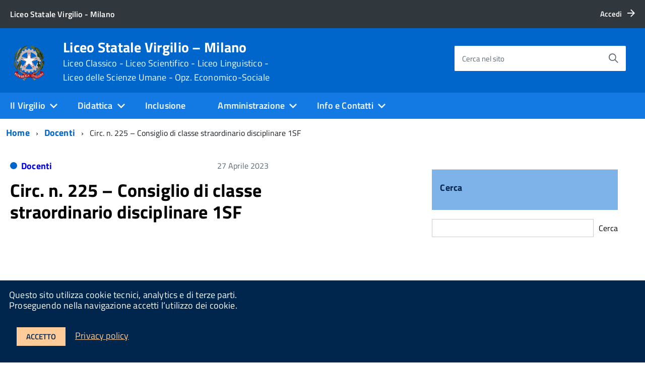

--- FILE ---
content_type: text/html; charset=UTF-8
request_url: https://www.liceovirgiliomilano.edu.it/circ-n-225-consiglio-di-classe-straordinario-disciplinare-1sf/
body_size: 20216
content:
<!DOCTYPE html>
<!--[if IE 8]><html class="no-js ie89 ie8" lang="it"><![endif]-->
<!--[if IE 9]><html class="no-js ie89 ie9" lang="it"><![endif]-->
<!--[if (gte IE 9)|!(IE)]><!-->
<html class="no-js" lang="it">
<!--<![endif]-->

<head>
    <meta charset="utf-8">
    <meta http-equiv="x-ua-compatible" content="ie=edge">
    <meta name="viewport" content="width=device-width, initial-scale=1">

        <meta name="keywords" content="Liceo Virgilio, Liceo Classico, Liceo Scientifico, Liceo Linguistico, Liceo delle Scienze Umane,Liceo Economico-Sociale">
        
        <meta name="description" content="Liceo Virgilio, Liceo Classico, Liceo Scientifico, Liceo Linguistico, Liceo delle Scienze Umane,Liceo Economico-Sociale">
    
            <title>Liceo Statale Virgilio &#8211; Milano &raquo; Circ. n. 225 – Consiglio di classe straordinario disciplinare 1SF</title>
    
    <link media="all" rel="stylesheet" href="https://www.liceovirgiliomilano.edu.it/wp-content/themes/italiawp/webtoolkit/build.css">
    <link media="all" rel="stylesheet" href="https://www.liceovirgiliomilano.edu.it/wp-content/themes/italiawp/inc/magnific-popup/magnific-popup.css">
    <link rel="stylesheet" href="https://www.liceovirgiliomilano.edu.it/wp-content/themes/italiawp-child/style.css">
    <link media="all" rel="stylesheet" href="https://www.liceovirgiliomilano.edu.it/wp-content/themes/italiawp/inc/gutenberg.css">
    
        
    <link rel="icon" type="image/png" href="https://www.liceovirgiliomilano.edu.it/wp-content/uploads/2022/01/cropped-logo-rep-virgilio.png">

    <meta name='robots' content='max-image-preview:large' />
<link rel="alternate" title="oEmbed (JSON)" type="application/json+oembed" href="https://www.liceovirgiliomilano.edu.it/wp-json/oembed/1.0/embed?url=https%3A%2F%2Fwww.liceovirgiliomilano.edu.it%2Fcirc-n-225-consiglio-di-classe-straordinario-disciplinare-1sf%2F" />
<link rel="alternate" title="oEmbed (XML)" type="text/xml+oembed" href="https://www.liceovirgiliomilano.edu.it/wp-json/oembed/1.0/embed?url=https%3A%2F%2Fwww.liceovirgiliomilano.edu.it%2Fcirc-n-225-consiglio-di-classe-straordinario-disciplinare-1sf%2F&#038;format=xml" />
<style id='wp-img-auto-sizes-contain-inline-css' type='text/css'>
img:is([sizes=auto i],[sizes^="auto," i]){contain-intrinsic-size:3000px 1500px}
/*# sourceURL=wp-img-auto-sizes-contain-inline-css */
</style>
<style id='wp-emoji-styles-inline-css' type='text/css'>

	img.wp-smiley, img.emoji {
		display: inline !important;
		border: none !important;
		box-shadow: none !important;
		height: 1em !important;
		width: 1em !important;
		margin: 0 0.07em !important;
		vertical-align: -0.1em !important;
		background: none !important;
		padding: 0 !important;
	}
/*# sourceURL=wp-emoji-styles-inline-css */
</style>
<style id='wp-block-library-inline-css' type='text/css'>
:root{--wp-block-synced-color:#7a00df;--wp-block-synced-color--rgb:122,0,223;--wp-bound-block-color:var(--wp-block-synced-color);--wp-editor-canvas-background:#ddd;--wp-admin-theme-color:#007cba;--wp-admin-theme-color--rgb:0,124,186;--wp-admin-theme-color-darker-10:#006ba1;--wp-admin-theme-color-darker-10--rgb:0,107,160.5;--wp-admin-theme-color-darker-20:#005a87;--wp-admin-theme-color-darker-20--rgb:0,90,135;--wp-admin-border-width-focus:2px}@media (min-resolution:192dpi){:root{--wp-admin-border-width-focus:1.5px}}.wp-element-button{cursor:pointer}:root .has-very-light-gray-background-color{background-color:#eee}:root .has-very-dark-gray-background-color{background-color:#313131}:root .has-very-light-gray-color{color:#eee}:root .has-very-dark-gray-color{color:#313131}:root .has-vivid-green-cyan-to-vivid-cyan-blue-gradient-background{background:linear-gradient(135deg,#00d084,#0693e3)}:root .has-purple-crush-gradient-background{background:linear-gradient(135deg,#34e2e4,#4721fb 50%,#ab1dfe)}:root .has-hazy-dawn-gradient-background{background:linear-gradient(135deg,#faaca8,#dad0ec)}:root .has-subdued-olive-gradient-background{background:linear-gradient(135deg,#fafae1,#67a671)}:root .has-atomic-cream-gradient-background{background:linear-gradient(135deg,#fdd79a,#004a59)}:root .has-nightshade-gradient-background{background:linear-gradient(135deg,#330968,#31cdcf)}:root .has-midnight-gradient-background{background:linear-gradient(135deg,#020381,#2874fc)}:root{--wp--preset--font-size--normal:16px;--wp--preset--font-size--huge:42px}.has-regular-font-size{font-size:1em}.has-larger-font-size{font-size:2.625em}.has-normal-font-size{font-size:var(--wp--preset--font-size--normal)}.has-huge-font-size{font-size:var(--wp--preset--font-size--huge)}.has-text-align-center{text-align:center}.has-text-align-left{text-align:left}.has-text-align-right{text-align:right}.has-fit-text{white-space:nowrap!important}#end-resizable-editor-section{display:none}.aligncenter{clear:both}.items-justified-left{justify-content:flex-start}.items-justified-center{justify-content:center}.items-justified-right{justify-content:flex-end}.items-justified-space-between{justify-content:space-between}.screen-reader-text{border:0;clip-path:inset(50%);height:1px;margin:-1px;overflow:hidden;padding:0;position:absolute;width:1px;word-wrap:normal!important}.screen-reader-text:focus{background-color:#ddd;clip-path:none;color:#444;display:block;font-size:1em;height:auto;left:5px;line-height:normal;padding:15px 23px 14px;text-decoration:none;top:5px;width:auto;z-index:100000}html :where(.has-border-color){border-style:solid}html :where([style*=border-top-color]){border-top-style:solid}html :where([style*=border-right-color]){border-right-style:solid}html :where([style*=border-bottom-color]){border-bottom-style:solid}html :where([style*=border-left-color]){border-left-style:solid}html :where([style*=border-width]){border-style:solid}html :where([style*=border-top-width]){border-top-style:solid}html :where([style*=border-right-width]){border-right-style:solid}html :where([style*=border-bottom-width]){border-bottom-style:solid}html :where([style*=border-left-width]){border-left-style:solid}html :where(img[class*=wp-image-]){height:auto;max-width:100%}:where(figure){margin:0 0 1em}html :where(.is-position-sticky){--wp-admin--admin-bar--position-offset:var(--wp-admin--admin-bar--height,0px)}@media screen and (max-width:600px){html :where(.is-position-sticky){--wp-admin--admin-bar--position-offset:0px}}

/*# sourceURL=wp-block-library-inline-css */
</style><style id='wp-block-search-inline-css' type='text/css'>
.wp-block-search__button{margin-left:10px;word-break:normal}.wp-block-search__button.has-icon{line-height:0}.wp-block-search__button svg{height:1.25em;min-height:24px;min-width:24px;width:1.25em;fill:currentColor;vertical-align:text-bottom}:where(.wp-block-search__button){border:1px solid #ccc;padding:6px 10px}.wp-block-search__inside-wrapper{display:flex;flex:auto;flex-wrap:nowrap;max-width:100%}.wp-block-search__label{width:100%}.wp-block-search.wp-block-search__button-only .wp-block-search__button{box-sizing:border-box;display:flex;flex-shrink:0;justify-content:center;margin-left:0;max-width:100%}.wp-block-search.wp-block-search__button-only .wp-block-search__inside-wrapper{min-width:0!important;transition-property:width}.wp-block-search.wp-block-search__button-only .wp-block-search__input{flex-basis:100%;transition-duration:.3s}.wp-block-search.wp-block-search__button-only.wp-block-search__searchfield-hidden,.wp-block-search.wp-block-search__button-only.wp-block-search__searchfield-hidden .wp-block-search__inside-wrapper{overflow:hidden}.wp-block-search.wp-block-search__button-only.wp-block-search__searchfield-hidden .wp-block-search__input{border-left-width:0!important;border-right-width:0!important;flex-basis:0;flex-grow:0;margin:0;min-width:0!important;padding-left:0!important;padding-right:0!important;width:0!important}:where(.wp-block-search__input){appearance:none;border:1px solid #949494;flex-grow:1;font-family:inherit;font-size:inherit;font-style:inherit;font-weight:inherit;letter-spacing:inherit;line-height:inherit;margin-left:0;margin-right:0;min-width:3rem;padding:8px;text-decoration:unset!important;text-transform:inherit}:where(.wp-block-search__button-inside .wp-block-search__inside-wrapper){background-color:#fff;border:1px solid #949494;box-sizing:border-box;padding:4px}:where(.wp-block-search__button-inside .wp-block-search__inside-wrapper) .wp-block-search__input{border:none;border-radius:0;padding:0 4px}:where(.wp-block-search__button-inside .wp-block-search__inside-wrapper) .wp-block-search__input:focus{outline:none}:where(.wp-block-search__button-inside .wp-block-search__inside-wrapper) :where(.wp-block-search__button){padding:4px 8px}.wp-block-search.aligncenter .wp-block-search__inside-wrapper{margin:auto}.wp-block[data-align=right] .wp-block-search.wp-block-search__button-only .wp-block-search__inside-wrapper{float:right}
/*# sourceURL=https://www.liceovirgiliomilano.edu.it/wp-includes/blocks/search/style.min.css */
</style>
<style id='global-styles-inline-css' type='text/css'>
:root{--wp--preset--aspect-ratio--square: 1;--wp--preset--aspect-ratio--4-3: 4/3;--wp--preset--aspect-ratio--3-4: 3/4;--wp--preset--aspect-ratio--3-2: 3/2;--wp--preset--aspect-ratio--2-3: 2/3;--wp--preset--aspect-ratio--16-9: 16/9;--wp--preset--aspect-ratio--9-16: 9/16;--wp--preset--color--black: #000000;--wp--preset--color--cyan-bluish-gray: #abb8c3;--wp--preset--color--white: #ffffff;--wp--preset--color--pale-pink: #f78da7;--wp--preset--color--vivid-red: #cf2e2e;--wp--preset--color--luminous-vivid-orange: #ff6900;--wp--preset--color--luminous-vivid-amber: #fcb900;--wp--preset--color--light-green-cyan: #7bdcb5;--wp--preset--color--vivid-green-cyan: #00d084;--wp--preset--color--pale-cyan-blue: #8ed1fc;--wp--preset--color--vivid-cyan-blue: #0693e3;--wp--preset--color--vivid-purple: #9b51e0;--wp--preset--color--colore-primario: #0066cc;--wp--preset--color--colore-primario-chiaro: #4799EB;--wp--preset--color--colore-primario-scuro: #00264D;--wp--preset--color--colore-complementare: #FF9933;--wp--preset--gradient--vivid-cyan-blue-to-vivid-purple: linear-gradient(135deg,rgb(6,147,227) 0%,rgb(155,81,224) 100%);--wp--preset--gradient--light-green-cyan-to-vivid-green-cyan: linear-gradient(135deg,rgb(122,220,180) 0%,rgb(0,208,130) 100%);--wp--preset--gradient--luminous-vivid-amber-to-luminous-vivid-orange: linear-gradient(135deg,rgb(252,185,0) 0%,rgb(255,105,0) 100%);--wp--preset--gradient--luminous-vivid-orange-to-vivid-red: linear-gradient(135deg,rgb(255,105,0) 0%,rgb(207,46,46) 100%);--wp--preset--gradient--very-light-gray-to-cyan-bluish-gray: linear-gradient(135deg,rgb(238,238,238) 0%,rgb(169,184,195) 100%);--wp--preset--gradient--cool-to-warm-spectrum: linear-gradient(135deg,rgb(74,234,220) 0%,rgb(151,120,209) 20%,rgb(207,42,186) 40%,rgb(238,44,130) 60%,rgb(251,105,98) 80%,rgb(254,248,76) 100%);--wp--preset--gradient--blush-light-purple: linear-gradient(135deg,rgb(255,206,236) 0%,rgb(152,150,240) 100%);--wp--preset--gradient--blush-bordeaux: linear-gradient(135deg,rgb(254,205,165) 0%,rgb(254,45,45) 50%,rgb(107,0,62) 100%);--wp--preset--gradient--luminous-dusk: linear-gradient(135deg,rgb(255,203,112) 0%,rgb(199,81,192) 50%,rgb(65,88,208) 100%);--wp--preset--gradient--pale-ocean: linear-gradient(135deg,rgb(255,245,203) 0%,rgb(182,227,212) 50%,rgb(51,167,181) 100%);--wp--preset--gradient--electric-grass: linear-gradient(135deg,rgb(202,248,128) 0%,rgb(113,206,126) 100%);--wp--preset--gradient--midnight: linear-gradient(135deg,rgb(2,3,129) 0%,rgb(40,116,252) 100%);--wp--preset--font-size--small: 13px;--wp--preset--font-size--medium: 20px;--wp--preset--font-size--large: 36px;--wp--preset--font-size--x-large: 42px;--wp--preset--spacing--20: 0.44rem;--wp--preset--spacing--30: 0.67rem;--wp--preset--spacing--40: 1rem;--wp--preset--spacing--50: 1.5rem;--wp--preset--spacing--60: 2.25rem;--wp--preset--spacing--70: 3.38rem;--wp--preset--spacing--80: 5.06rem;--wp--preset--shadow--natural: 6px 6px 9px rgba(0, 0, 0, 0.2);--wp--preset--shadow--deep: 12px 12px 50px rgba(0, 0, 0, 0.4);--wp--preset--shadow--sharp: 6px 6px 0px rgba(0, 0, 0, 0.2);--wp--preset--shadow--outlined: 6px 6px 0px -3px rgb(255, 255, 255), 6px 6px rgb(0, 0, 0);--wp--preset--shadow--crisp: 6px 6px 0px rgb(0, 0, 0);}:where(.is-layout-flex){gap: 0.5em;}:where(.is-layout-grid){gap: 0.5em;}body .is-layout-flex{display: flex;}.is-layout-flex{flex-wrap: wrap;align-items: center;}.is-layout-flex > :is(*, div){margin: 0;}body .is-layout-grid{display: grid;}.is-layout-grid > :is(*, div){margin: 0;}:where(.wp-block-columns.is-layout-flex){gap: 2em;}:where(.wp-block-columns.is-layout-grid){gap: 2em;}:where(.wp-block-post-template.is-layout-flex){gap: 1.25em;}:where(.wp-block-post-template.is-layout-grid){gap: 1.25em;}.has-black-color{color: var(--wp--preset--color--black) !important;}.has-cyan-bluish-gray-color{color: var(--wp--preset--color--cyan-bluish-gray) !important;}.has-white-color{color: var(--wp--preset--color--white) !important;}.has-pale-pink-color{color: var(--wp--preset--color--pale-pink) !important;}.has-vivid-red-color{color: var(--wp--preset--color--vivid-red) !important;}.has-luminous-vivid-orange-color{color: var(--wp--preset--color--luminous-vivid-orange) !important;}.has-luminous-vivid-amber-color{color: var(--wp--preset--color--luminous-vivid-amber) !important;}.has-light-green-cyan-color{color: var(--wp--preset--color--light-green-cyan) !important;}.has-vivid-green-cyan-color{color: var(--wp--preset--color--vivid-green-cyan) !important;}.has-pale-cyan-blue-color{color: var(--wp--preset--color--pale-cyan-blue) !important;}.has-vivid-cyan-blue-color{color: var(--wp--preset--color--vivid-cyan-blue) !important;}.has-vivid-purple-color{color: var(--wp--preset--color--vivid-purple) !important;}.has-black-background-color{background-color: var(--wp--preset--color--black) !important;}.has-cyan-bluish-gray-background-color{background-color: var(--wp--preset--color--cyan-bluish-gray) !important;}.has-white-background-color{background-color: var(--wp--preset--color--white) !important;}.has-pale-pink-background-color{background-color: var(--wp--preset--color--pale-pink) !important;}.has-vivid-red-background-color{background-color: var(--wp--preset--color--vivid-red) !important;}.has-luminous-vivid-orange-background-color{background-color: var(--wp--preset--color--luminous-vivid-orange) !important;}.has-luminous-vivid-amber-background-color{background-color: var(--wp--preset--color--luminous-vivid-amber) !important;}.has-light-green-cyan-background-color{background-color: var(--wp--preset--color--light-green-cyan) !important;}.has-vivid-green-cyan-background-color{background-color: var(--wp--preset--color--vivid-green-cyan) !important;}.has-pale-cyan-blue-background-color{background-color: var(--wp--preset--color--pale-cyan-blue) !important;}.has-vivid-cyan-blue-background-color{background-color: var(--wp--preset--color--vivid-cyan-blue) !important;}.has-vivid-purple-background-color{background-color: var(--wp--preset--color--vivid-purple) !important;}.has-black-border-color{border-color: var(--wp--preset--color--black) !important;}.has-cyan-bluish-gray-border-color{border-color: var(--wp--preset--color--cyan-bluish-gray) !important;}.has-white-border-color{border-color: var(--wp--preset--color--white) !important;}.has-pale-pink-border-color{border-color: var(--wp--preset--color--pale-pink) !important;}.has-vivid-red-border-color{border-color: var(--wp--preset--color--vivid-red) !important;}.has-luminous-vivid-orange-border-color{border-color: var(--wp--preset--color--luminous-vivid-orange) !important;}.has-luminous-vivid-amber-border-color{border-color: var(--wp--preset--color--luminous-vivid-amber) !important;}.has-light-green-cyan-border-color{border-color: var(--wp--preset--color--light-green-cyan) !important;}.has-vivid-green-cyan-border-color{border-color: var(--wp--preset--color--vivid-green-cyan) !important;}.has-pale-cyan-blue-border-color{border-color: var(--wp--preset--color--pale-cyan-blue) !important;}.has-vivid-cyan-blue-border-color{border-color: var(--wp--preset--color--vivid-cyan-blue) !important;}.has-vivid-purple-border-color{border-color: var(--wp--preset--color--vivid-purple) !important;}.has-vivid-cyan-blue-to-vivid-purple-gradient-background{background: var(--wp--preset--gradient--vivid-cyan-blue-to-vivid-purple) !important;}.has-light-green-cyan-to-vivid-green-cyan-gradient-background{background: var(--wp--preset--gradient--light-green-cyan-to-vivid-green-cyan) !important;}.has-luminous-vivid-amber-to-luminous-vivid-orange-gradient-background{background: var(--wp--preset--gradient--luminous-vivid-amber-to-luminous-vivid-orange) !important;}.has-luminous-vivid-orange-to-vivid-red-gradient-background{background: var(--wp--preset--gradient--luminous-vivid-orange-to-vivid-red) !important;}.has-very-light-gray-to-cyan-bluish-gray-gradient-background{background: var(--wp--preset--gradient--very-light-gray-to-cyan-bluish-gray) !important;}.has-cool-to-warm-spectrum-gradient-background{background: var(--wp--preset--gradient--cool-to-warm-spectrum) !important;}.has-blush-light-purple-gradient-background{background: var(--wp--preset--gradient--blush-light-purple) !important;}.has-blush-bordeaux-gradient-background{background: var(--wp--preset--gradient--blush-bordeaux) !important;}.has-luminous-dusk-gradient-background{background: var(--wp--preset--gradient--luminous-dusk) !important;}.has-pale-ocean-gradient-background{background: var(--wp--preset--gradient--pale-ocean) !important;}.has-electric-grass-gradient-background{background: var(--wp--preset--gradient--electric-grass) !important;}.has-midnight-gradient-background{background: var(--wp--preset--gradient--midnight) !important;}.has-small-font-size{font-size: var(--wp--preset--font-size--small) !important;}.has-medium-font-size{font-size: var(--wp--preset--font-size--medium) !important;}.has-large-font-size{font-size: var(--wp--preset--font-size--large) !important;}.has-x-large-font-size{font-size: var(--wp--preset--font-size--x-large) !important;}
/*# sourceURL=global-styles-inline-css */
</style>

<style id='classic-theme-styles-inline-css' type='text/css'>
/*! This file is auto-generated */
.wp-block-button__link{color:#fff;background-color:#32373c;border-radius:9999px;box-shadow:none;text-decoration:none;padding:calc(.667em + 2px) calc(1.333em + 2px);font-size:1.125em}.wp-block-file__button{background:#32373c;color:#fff;text-decoration:none}
/*# sourceURL=/wp-includes/css/classic-themes.min.css */
</style>
<link rel='stylesheet' id='awsm-ead-public-css' href='https://www.liceovirgiliomilano.edu.it/wp-content/plugins/embed-any-document/css/embed-public.min.css?ver=2.7.6' type='text/css' media='all' />
<link rel='stylesheet' id='parent-style-css' href='https://www.liceovirgiliomilano.edu.it/wp-content/themes/italiawp/style.css?ver=6.9' type='text/css' media='all' />
<link rel='stylesheet' id='italiawp_adjustments_css-css' href='https://www.liceovirgiliomilano.edu.it/wp-content/themes/italiawp/inc/adjustments.css?ver=6.9' type='text/css' media='all' />
<script type="text/javascript">
            window._nslDOMReady = function (callback) {
                if ( document.readyState === "complete" || document.readyState === "interactive" ) {
                    callback();
                } else {
                    document.addEventListener( "DOMContentLoaded", callback );
                }
            };
            </script><script type="text/javascript" src="https://www.liceovirgiliomilano.edu.it/wp-includes/js/jquery/jquery.min.js?ver=3.7.1" id="jquery-core-js"></script>
<script type="text/javascript" src="https://www.liceovirgiliomilano.edu.it/wp-includes/js/jquery/jquery-migrate.min.js?ver=3.4.1" id="jquery-migrate-js"></script>
<link rel="https://api.w.org/" href="https://www.liceovirgiliomilano.edu.it/wp-json/" /><link rel="alternate" title="JSON" type="application/json" href="https://www.liceovirgiliomilano.edu.it/wp-json/wp/v2/posts/31638" /><link rel="EditURI" type="application/rsd+xml" title="RSD" href="https://www.liceovirgiliomilano.edu.it/xmlrpc.php?rsd" />
<meta name="generator" content="WordPress 6.9" />
<link rel="canonical" href="https://www.liceovirgiliomilano.edu.it/circ-n-225-consiglio-di-classe-straordinario-disciplinare-1sf/" />
<link rel='shortlink' href='https://www.liceovirgiliomilano.edu.it/?p=31638' />
<meta name="generator" content="Powered by WPBakery Page Builder - drag and drop page builder for WordPress."/>
<link rel="icon" href="https://www.liceovirgiliomilano.edu.it/wp-content/uploads/2022/01/cropped-cropped-logo-rep-virgilio-32x32.png" sizes="32x32" />
<link rel="icon" href="https://www.liceovirgiliomilano.edu.it/wp-content/uploads/2022/01/cropped-cropped-logo-rep-virgilio-192x192.png" sizes="192x192" />
<link rel="apple-touch-icon" href="https://www.liceovirgiliomilano.edu.it/wp-content/uploads/2022/01/cropped-cropped-logo-rep-virgilio-180x180.png" />
<meta name="msapplication-TileImage" content="https://www.liceovirgiliomilano.edu.it/wp-content/uploads/2022/01/cropped-cropped-logo-rep-virgilio-270x270.png" />
<style>.u-color-black{color:#000 !important}
.u-background-black{background-color:#000 !important}
.u-color-white,.Bullets>li:before,.Footer,.Footer-blockTitle,.Footer-subTitle,.Form-input.Form-input:focus+[role=tooltip],.Linklist-link.Linklist-link--lev1,.Linklist-link.Linklist-link--lev1:hover,.Megamenu--default .Megamenu-item>a,.ScrollTop,.ScrollTop-icon,.Share-reveal>a>span,.Share-revealIcon,.Share>ul>li,.Share>ul>li>a,.Spid-button,.Footer-block li,.Footer-subBlock{color:#fff !important}
.u-background-white,.Megamenu--default .Megamenu-subnav,.Skiplinks>li>a,.Spid-menu{background-color:#fff !important}
.u-color-grey-10,.Footer-block address{color:#f5f5f0 !important}
.u-background-grey-10,.Spid-idp:hover{background-color:#f5f5f0 !important}
.u-color-grey-15{color:#f6f9fc !important}
.u-background-grey-15{background-color:#f6f9fc !important}
.u-color-grey-20{color:#eee !important}
.u-background-grey-20,.Hero-content,.Share-reveal,.Share-revealIcon.is-open,.Treeview--default li[aria-expanded=true] li a,.Treeview--default li[aria-expanded=true] li a:hover{background-color:#eee !important}
.u-color-grey-30,.Accordion--default .Accordion-header,.Accordion--plus .Accordion-header,.Linklist,.Linklist li,.Timeline{color:#ddd !important}
.u-background-grey-30,.Treeview--default li[aria-expanded=true] li li a,.Treeview--default li[aria-expanded=true] li li a:hover{background-color:#ddd !important}
.Accordion--default .Accordion-header,.Accordion--plus .Accordion-header,.Footer-block li,.Footer-links,.Footer-subBlock,.Leads-link,.Linklist li,.u-border-top-xxs{border-color:#ddd !important}
.u-color-grey-40,.Megamenu--default .Megamenu-subnavGroup{color:#a5abb0 !important}
.u-background-grey-40{background-color:#a5abb0 !important}
.u-color-grey-50,.Megamenu--default .Megamenu-subnavGroup>li,.Share-revealText{color:#5a6772 !important}
.u-background-grey-50{background-color:#5a6772 !important}
.u-color-grey-60{color:#444e57 !important}
.u-background-grey-60{background-color:#444e57 !important}
.u-color-grey-80,.Megamenu--default .Megamenu-subnavGroup>li>ul>li>ul>li>a,.Megamenu--default .Megamenu-subnavGroup>li>ul>li a{color:#30373d !important}
.u-background-grey-80,.Form-input.Form-input:focus+[role=tooltip],.Header-banner{background-color:#30373d !important}
.u-color-grey-90{color:#1c2024 !important}
.u-background-grey-90{background-color:#1c2024 !important}
.u-color-teal-30{color:#00c5ca !important}
.u-background-teal-30{background-color:#00c5ca !important}
.u-color-teal-50{color:#65dcdf !important}
.u-background-teal-50{background-color:#65dcdf !important}
.u-color-teal-70{color:#004a4d !important}
.u-background-teal-70{background-color:#004a4d !important}
.u-color-5{color:#D9E6F2 !important}
.u-background-5,.Accordion--default .Accordion-header:hover,.Accordion--plus .Accordion-header:hover,.Linklist a:hover{background-color:#D9E6F2 !important}
.u-color-10{color:#ADCCEB !important}
.u-background-10,.Linklist-link.Linklist-link--lev3{background-color:#ADCCEB !important}
.u-color-20,.Footer a{color:#7DB3E8 !important}
.u-background-20,.Linklist-link.Linklist-link--lev2,.Linklist-link.Linklist-link--lev2:hover,.Footer-socialIcons [class*=Icon-],.Footer-socialIcons [class^=Icon-],#wp-calendar a{background-color:#7DB3E8 !important}
.u-color-30,.has-colore-primario-chiaro-color{color:#4799EB !important}
.u-background-30,.has-colore-primario-chiaro-background-color{background-color:#4799EB !important}
.u-color-40,.Header-owner{color:#127AE2 !important}
.u-background-40,.Megamenu--default{background-color:#127AE2 !important}
.u-color-50,.Accordion--default .Accordion-link,.Accordion--plus .Accordion-link,.ErrorPage-subtitle,.ErrorPage-title,.Header-language-other a,.Linklist-link,.Linklist a,.Share-revealIcon.is-open,.Skiplinks>li>a,.Header-socialIcons [class*=" Icon-"],.Header-socialIcons [class^=Icon-],.has-colore-primario-color{color:#0066cc !important}
.u-background-50,.Header-navbar,.Bullets>li:before,.Share-revealIcon,.Share>ul>li,.Header-searchTrigger button,.has-colore-primario-background-color{background-color:#0066cc !important}
.u-color-60,.Header-banner{color:#0059B3 !important}
.u-background-60{background-color:#0059B3 !important}
.u-color-70{color:#004D99 !important}
.u-background-70{background-color:#004D99 !important}
.u-color-80,.Button--info{color:#004080 !important}
.u-background-80{background-color:#004080 !important}
.Button--info.is-pressed,.Button--info:active{background-color:#004080 !important;border-color:#000 !important;color:#fff !important}
.u-color-90{color:#003366 !important}
.u-background-90,.Linklist-link.Linklist-link--lev1,.Linklist-link.Linklist-link--lev1:hover{background-color:#003366 !important}
.u-color-95,.Linklist-link.Linklist-link--lev2,.Linklist-link.Linklist-link--lev2:hover,.Linklist-link.Linklist-link--lev3,.Linklist a:hover,.Megamenu--default .Megamenu-subnavGroup>li>a,.Treeview--default li[aria-expanded=true] li a,.Treeview--default li[aria-expanded=true] li a:hover,.Treeview--default li[aria-expanded=true] li li a,.Treeview--default li[aria-expanded=true] li li a:hover,#wp-calendar a,.Footer-socialIcons [class*=Icon-],.Footer-socialIcons [class^=Icon-],.Button--default,.has-colore-primario-scuro-color{color:#00264D !important}
.u-background-95,.ScrollTop,.mfp-bg,mfp-img,.Footer .Form-input:not(.is-disabled),.Footer .Form-input:not(:disabled),.has-colore-primario-scuro-background-color{background-color:#00264D !important}
.u-backround-none{background-color:transparent !important}
.u-color-compl,.has-colore-complementare-color{color:#FF9933 !important}
.u-background-compl,.has-colore-complementare-background-color{background-color:#FF9933 !important}
.u-background-compl-5{background-color:#F5F2F0 !important}
.u-color-compl-5{color:#F5F2F0 !important}
.u-color-compl-10{color:#EDE6DE !important}
.u-background-compl-10{background-color:#EDE6DE !important}
.u-color-compl-80{color:#CC6600 !important}
.u-background-compl-80,.u-background-compl-80 a:not(.Button--info){background-color:#CC6600 !important}
.CookieBar a,.section-gallery a,.owl-prev,.owl-next,figure figcaption > p:first-of-type{color:#FFCC99 !important}
.Button--default{border-color:#FFCC99 !important}
.Button--default{background-color:#FFCC99 !important}</style><style type="text/css">div.nsl-container[data-align="left"] {
    text-align: left;
}

div.nsl-container[data-align="center"] {
    text-align: center;
}

div.nsl-container[data-align="right"] {
    text-align: right;
}


div.nsl-container div.nsl-container-buttons a[data-plugin="nsl"] {
    text-decoration: none;
    box-shadow: none;
    border: 0;
}

div.nsl-container .nsl-container-buttons {
    display: flex;
    padding: 5px 0;
}

div.nsl-container.nsl-container-block .nsl-container-buttons {
    display: inline-grid;
    grid-template-columns: minmax(145px, auto);
}

div.nsl-container-block-fullwidth .nsl-container-buttons {
    flex-flow: column;
    align-items: center;
}

div.nsl-container-block-fullwidth .nsl-container-buttons a,
div.nsl-container-block .nsl-container-buttons a {
    flex: 1 1 auto;
    display: block;
    margin: 5px 0;
    width: 100%;
}

div.nsl-container-inline {
    margin: -5px;
    text-align: left;
}

div.nsl-container-inline .nsl-container-buttons {
    justify-content: center;
    flex-wrap: wrap;
}

div.nsl-container-inline .nsl-container-buttons a {
    margin: 5px;
    display: inline-block;
}

div.nsl-container-grid .nsl-container-buttons {
    flex-flow: row;
    align-items: center;
    flex-wrap: wrap;
}

div.nsl-container-grid .nsl-container-buttons a {
    flex: 1 1 auto;
    display: block;
    margin: 5px;
    max-width: 280px;
    width: 100%;
}

@media only screen and (min-width: 650px) {
    div.nsl-container-grid .nsl-container-buttons a {
        width: auto;
    }
}

div.nsl-container .nsl-button {
    cursor: pointer;
    vertical-align: top;
    border-radius: 4px;
}

div.nsl-container .nsl-button-default {
    color: #fff;
    display: flex;
}

div.nsl-container .nsl-button-icon {
    display: inline-block;
}

div.nsl-container .nsl-button-svg-container {
    flex: 0 0 auto;
    padding: 8px;
    display: flex;
    align-items: center;
}

div.nsl-container svg {
    height: 24px;
    width: 24px;
    vertical-align: top;
}

div.nsl-container .nsl-button-default div.nsl-button-label-container {
    margin: 0 24px 0 12px;
    padding: 10px 0;
    font-family: Helvetica, Arial, sans-serif;
    font-size: 16px;
    line-height: 20px;
    letter-spacing: .25px;
    overflow: hidden;
    text-align: center;
    text-overflow: clip;
    white-space: nowrap;
    flex: 1 1 auto;
    -webkit-font-smoothing: antialiased;
    -moz-osx-font-smoothing: grayscale;
    text-transform: none;
    display: inline-block;
}

div.nsl-container .nsl-button-google[data-skin="dark"] .nsl-button-svg-container {
    margin: 1px;
    padding: 7px;
    border-radius: 3px;
    background: #fff;
}

div.nsl-container .nsl-button-google[data-skin="light"] {
    border-radius: 1px;
    box-shadow: 0 1px 5px 0 rgba(0, 0, 0, .25);
    color: RGBA(0, 0, 0, 0.54);
}

div.nsl-container .nsl-button-apple .nsl-button-svg-container {
    padding: 0 6px;
}

div.nsl-container .nsl-button-apple .nsl-button-svg-container svg {
    height: 40px;
    width: auto;
}

div.nsl-container .nsl-button-apple[data-skin="light"] {
    color: #000;
    box-shadow: 0 0 0 1px #000;
}

div.nsl-container .nsl-button-facebook[data-skin="white"] {
    color: #000;
    box-shadow: inset 0 0 0 1px #000;
}

div.nsl-container .nsl-button-facebook[data-skin="light"] {
    color: #1877F2;
    box-shadow: inset 0 0 0 1px #1877F2;
}

div.nsl-container .nsl-button-spotify[data-skin="white"] {
    color: #191414;
    box-shadow: inset 0 0 0 1px #191414;
}

div.nsl-container .nsl-button-apple div.nsl-button-label-container {
    font-size: 17px;
    font-family: -apple-system, BlinkMacSystemFont, "Segoe UI", Roboto, Helvetica, Arial, sans-serif, "Apple Color Emoji", "Segoe UI Emoji", "Segoe UI Symbol";
}

div.nsl-container .nsl-button-slack div.nsl-button-label-container {
    font-size: 17px;
    font-family: -apple-system, BlinkMacSystemFont, "Segoe UI", Roboto, Helvetica, Arial, sans-serif, "Apple Color Emoji", "Segoe UI Emoji", "Segoe UI Symbol";
}

div.nsl-container .nsl-button-slack[data-skin="light"] {
    color: #000000;
    box-shadow: inset 0 0 0 1px #DDDDDD;
}

div.nsl-container .nsl-button-tiktok[data-skin="light"] {
    color: #161823;
    box-shadow: 0 0 0 1px rgba(22, 24, 35, 0.12);
}


div.nsl-container .nsl-button-kakao {
    color: rgba(0, 0, 0, 0.85);
}

.nsl-clear {
    clear: both;
}

.nsl-container {
    clear: both;
}

.nsl-disabled-provider .nsl-button {
    filter: grayscale(1);
    opacity: 0.8;
}

/*Button align start*/

div.nsl-container-inline[data-align="left"] .nsl-container-buttons {
    justify-content: flex-start;
}

div.nsl-container-inline[data-align="center"] .nsl-container-buttons {
    justify-content: center;
}

div.nsl-container-inline[data-align="right"] .nsl-container-buttons {
    justify-content: flex-end;
}


div.nsl-container-grid[data-align="left"] .nsl-container-buttons {
    justify-content: flex-start;
}

div.nsl-container-grid[data-align="center"] .nsl-container-buttons {
    justify-content: center;
}

div.nsl-container-grid[data-align="right"] .nsl-container-buttons {
    justify-content: flex-end;
}

div.nsl-container-grid[data-align="space-around"] .nsl-container-buttons {
    justify-content: space-around;
}

div.nsl-container-grid[data-align="space-between"] .nsl-container-buttons {
    justify-content: space-between;
}

/* Button align end*/

/* Redirect */

#nsl-redirect-overlay {
    display: flex;
    flex-direction: column;
    justify-content: center;
    align-items: center;
    position: fixed;
    z-index: 1000000;
    left: 0;
    top: 0;
    width: 100%;
    height: 100%;
    backdrop-filter: blur(1px);
    background-color: RGBA(0, 0, 0, .32);;
}

#nsl-redirect-overlay-container {
    display: flex;
    flex-direction: column;
    justify-content: center;
    align-items: center;
    background-color: white;
    padding: 30px;
    border-radius: 10px;
}

#nsl-redirect-overlay-spinner {
    content: '';
    display: block;
    margin: 20px;
    border: 9px solid RGBA(0, 0, 0, .6);
    border-top: 9px solid #fff;
    border-radius: 50%;
    box-shadow: inset 0 0 0 1px RGBA(0, 0, 0, .6), 0 0 0 1px RGBA(0, 0, 0, .6);
    width: 40px;
    height: 40px;
    animation: nsl-loader-spin 2s linear infinite;
}

@keyframes nsl-loader-spin {
    0% {
        transform: rotate(0deg)
    }
    to {
        transform: rotate(360deg)
    }
}

#nsl-redirect-overlay-title {
    font-family: -apple-system, BlinkMacSystemFont, "Segoe UI", Roboto, Oxygen-Sans, Ubuntu, Cantarell, "Helvetica Neue", sans-serif;
    font-size: 18px;
    font-weight: bold;
    color: #3C434A;
}

#nsl-redirect-overlay-text {
    font-family: -apple-system, BlinkMacSystemFont, "Segoe UI", Roboto, Oxygen-Sans, Ubuntu, Cantarell, "Helvetica Neue", sans-serif;
    text-align: center;
    font-size: 14px;
    color: #3C434A;
}

/* Redirect END*/</style><style type="text/css">/* Notice fallback */
#nsl-notices-fallback {
    position: fixed;
    right: 10px;
    top: 10px;
    z-index: 10000;
}

.admin-bar #nsl-notices-fallback {
    top: 42px;
}

#nsl-notices-fallback > div {
    position: relative;
    background: #fff;
    border-left: 4px solid #fff;
    box-shadow: 0 1px 1px 0 rgba(0, 0, 0, .1);
    margin: 5px 15px 2px;
    padding: 1px 20px;
}

#nsl-notices-fallback > div.error {
    display: block;
    border-left-color: #dc3232;
}

#nsl-notices-fallback > div.updated {
    display: block;
    border-left-color: #46b450;
}

#nsl-notices-fallback p {
    margin: .5em 0;
    padding: 2px;
}

#nsl-notices-fallback > div:after {
    position: absolute;
    right: 5px;
    top: 5px;
    content: '\00d7';
    display: block;
    height: 16px;
    width: 16px;
    line-height: 16px;
    text-align: center;
    font-size: 20px;
    cursor: pointer;
}</style>		<style type="text/css" id="wp-custom-css">
			/*.card-news img {display:none;}*/


/*.nascondo anteprima testo articoli/circolari*/
.vc_gitem-post-data-source-post_excerpt {
display: none;
}


/*.nascondo immagine in evidenza all'interno dell'evento*/

.tribe-events-event-image img {
display: none;
}


/*quando il testo del bottone è troppo lungo e non voglio mandarlo a capo*/
#testolungo a {font-size:19.3px!important;line-height: 32px;}


/*immagine di copertina più bassa in home*/
.Hero {
height: 22em;
}

/*nascondo momentaneamente i social sopra barra di ricerca in home*/
.Header-social {
display: none!important;
}


.vc_btn3-container.vc_btn3-center .vc_btn3-block.vc_btn3-size-md {
font-size: 17px;

}


.bottoneservizi .vc_general 

{
    font-size:21px;
    
width:100%;
    
}


.bottoneservizismall .vc_general 

{
    font-size:21px;
    
width:100%;
    
}


.vc_btn3.vc_btn3-size-md {

padding-top: 8px;
padding-bottom: 8px;

}

.Hero-content {display:none;}


.titolocircolari {
    
    font-weight:bold;
}

rowdata.vc_gitem_row

{max-hight:50px;}


.bacheca
{
    font-size:18px;

    
}




 li#menu-item-28078:before{
	 
  cursor: default!important;
	pointer-events: none;
	text-decoration:none!important;
}


.u-borderShadow-xxs {
box-shadow:none;
}

.contenitoreConOmbra figure img{
box-shadow: 0 1px 2px 0 rgba(50,50,50,.35)!important;
}


b, strong {
font-weight: bold;
}


h1.Header-titleLink{
max-width: 450px;
}

.Footer-logo{
max-width: 10%;
}

small {
font-size: 70%;
}

.Linklist-link--lev2
{margin-bottom:5%;}

#cookie-bar, .CookieBar {display:none}


.u-background-compl-10 {
background-color: #ede6de !important;
}

.Header-logo, .Header-logo svg {
max-width: 85px;
}

figcaption
{display:none}




 .notizieimage figure .u-padding-all-s 
{ max-height: 200px;}

figure .u-padding-all-s 
{ padding:0!important;}

.u-background-grey-60
{
border: none;
background: none!important;
padding: 0!important;
}


.Footer-blockTitle {display:none}

.Megamenu--default .Megamenu-subnavGroup>li>a {font-size:17px!important;}

figure .u-padding-all-s {
	    margin-block-end: 0;
}








		</style>
		<noscript><style> .wpb_animate_when_almost_visible { opacity: 1; }</style></noscript>
    <!-- HTML5shim per Explorer 8 -->
    <script src="https://www.liceovirgiliomilano.edu.it/wp-content/themes/italiawp/webtoolkit/modernizr.js"></script>
    
    <script src="https://www.liceovirgiliomilano.edu.it/wp-content/themes/italiawp/webtoolkit/jquery.min.js"></script>
    <script src="https://www.liceovirgiliomilano.edu.it/wp-content/themes/italiawp/inc/magnific-popup/jquery.magnific-popup.min.js"></script>
</head>

<body class="t-Pac">

    <div id="cookie-bar" class="CookieBar js-CookieBar u-background-95 u-padding-r-all" aria-hidden="true">
        <p class="u-color-white u-text-r-xs u-lineHeight-m u-padding-r-bottom">Questo sito utilizza cookie tecnici, analytics e di terze parti.
            <br>Proseguendo nella navigazione accetti l’utilizzo dei cookie.<br>
        </p>
        <p>
            <button class="Button Button--default u-text-r-xxs js-cookieBarAccept u-inlineBlock u-margin-r-all">Accetto</button>
            <a href="https://www.liceovirgiliomilano.edu.it/privacy/" class="u-text-r-xs">Privacy policy</a>
        </p>
    </div>

    <ul class="Skiplinks js-fr-bypasslinks u-hiddenPrint">
    <li><a href="#main">Vai al contenuto</a></li>
    <li><a class="js-fr-offcanvas-open" href="#menu"
           aria-controls="menu" aria-label="accedi al menu" title="accedi al menu">Vai alla navigazione del sito</a></li>
</ul>

<header class="Header u-hiddenPrint">    

    <div class="Header-banner">
        <div class="Header-owner Headroom-hideme ">

                <a href=""><span>Liceo Statale Virgilio - Milano</span></a>
    
                <div class="Header-languages ">
                <a href="https://www.liceovirgiliomilano.edu.it/wp-admin/" class="Header-language u-border-none u-zindex-max u-inlineBlock">
                    <span class="">Accedi</span>
                    <span class="Icon Icon-arrow-right u-padding-left-xs"></span>
                </a>
            </div>
    
        </div>
    </div>

    <div class="Header-navbar ">
        <div class="u-layout-wide Grid Grid--alignMiddle u-layoutCenter">
            <div class="Header-logo Grid-cell" aria-hidden="true">
                <a href="https://www.liceovirgiliomilano.edu.it/" tabindex="-1">
                                    <img class="custom-logo" alt="Liceo Statale Virgilio &#8211; Milano" itemprop="logo" src="https://www.liceovirgiliomilano.edu.it/wp-content/uploads/2022/01/cropped-logo-rep-virgilio.png">
                </a>
            </div>

            <div class="Header-title Grid-cell">
                <h1 class="Header-titleLink">
                    <a href="https://www.liceovirgiliomilano.edu.it/" rel="home">
                    Liceo Statale Virgilio &#8211; Milano                            <br>
                            <small>Liceo Classico - Liceo Scientifico - Liceo Linguistico - Liceo delle Scienze Umane - Opz. Economico-Sociale</small>
                                        </a>
                </h1>
            </div>

            <div class="Header-searchTrigger Grid-cell">
                <button aria-controls="header-search" class="js-Header-search-trigger Icon Icon-search "
                        title="attiva il form di ricerca" aria-label="attiva il form di ricerca" aria-hidden="false">
                </button>
                <button aria-controls="header-search" class="js-Header-search-trigger Icon Icon-close u-hidden "
                        title="disattiva il form di ricerca" aria-label="disattiva il form di ricerca" aria-hidden="true">
                </button>
            </div>

            <div class="Header-utils Grid-cell">
                <div class="Header-social Headroom-hideme">
                    
                    <p>Seguici su</p>
                    <ul class="Header-socialIcons">
                                            <li><a target="_blank" title="Facebook" href="#"><span class="Icon-facebook"></span><span class="u-hiddenVisually">Facebook</span></a></li>
                                                                                    <li><a target="_blank" title="YouTube" href="#"><span class="Icon-youtube"></span><span class="u-hiddenVisually">Youtube</span></a></li>
                                                                <li><a target="_blank" title="Instagram" href="#"><span class="Icon-instagram"></span><span class="u-hiddenVisually">Instagram</span></a></li>
                                        </ul>

                                    </div>

            

<div class="Header-search italiawp-search" id="header-search">
    <form class="Form" method="get" id="searchform" action="https://www.liceovirgiliomilano.edu.it/">
        <div class="Form-field Form-field--withPlaceholder Grid u-background-white u-color-grey-30 u-borderRadius-s" role="search">
            <input class="Form-input Form-input--ultraLean Grid-cell u-sizeFill u-text-r-s u-color-black u-text-r-xs u-borderRadius-s"
                   type="text" name="s" id="s" required>
            <label class="Form-label u-color-grey-50 u-text-r-xxs" for="s">Cerca nel sito</label>
            <button class="Grid-cell u-sizeFit Icon-search Icon--rotated u-color-grey-50 u-padding-all-s u-textWeight-700"
                    name="submit" id="searchsubmit" title="Avvia la ricerca" aria-label="Avvia la ricerca">
            </button>
        </div>
    </form>
</div>
				
			
				

            </div>

            <div class="Header-toggle Grid-cell">

				
                <a class="Hamburger-toggleContainer js-fr-offcanvas-open u-nojsDisplayInlineBlock u-lg-hidden u-md-hidden" href="#menu"
                   aria-controls="menu" aria-label="accedi al menu" title="accedi al menu">
                    <span class="Hamburger-toggle" role="presentation"></span>
                    <span class="Header-toggleText" role="presentation">Menu</span>
                </a>
            </div>
	

        </div>
    </div>

    <div class="Headroom-hideme u-textCenter u-hidden u-sm-hidden u-md-block u-lg-block">
        <nav class="Megamenu Megamenu--default js-megamenu " data-rel=".Offcanvas .Treeview"></nav>
    </div>

</header>

<section class="Offcanvas Offcanvas--right Offcanvas--modal js-fr-offcanvas u-jsVisibilityHidden u-nojsDisplayNone u-hiddenPrint" id="menu">
    <h2 class="u-hiddenVisually">Menu Principale</h2>
    <div class="Offcanvas-content u-background-white">
        <div class="Offcanvas-toggleContainer u-background-70 u-jsHidden">
            <a class="Hamburger-toggleContainer u-block u-color-white u-padding-bottom-xxl u-padding-left-s u-padding-top-xxl js-fr-offcanvas-close"
               aria-controls="menu" aria-label="esci dalla navigazione" title="esci dalla navigazione" href="#">
                <span class="Hamburger-toggle is-active" aria-hidden="true"></span>
            </a>
        </div>
        <nav id="site-navigation" class="main-navigation">
            <div class="menu-main-container"><ul id="primary-menu" class="Linklist Linklist--padded Treeview Treeview--default js-Treeview u-text-r-xs"><li id="menu-item-19" class="menu-item menu-item-type-custom menu-item-object-custom menu-item-has-children menu-item-19"><a href="#">Il Virgilio</a>
<ul class="sub-menu">
	<li id="menu-item-28077" class="menu-item menu-item-type-post_type menu-item-object-page menu-item-28077"><a href="https://www.liceovirgiliomilano.edu.it/la-storia/">La storia</a></li>
	<li id="menu-item-34424" class="menu-item menu-item-type-post_type menu-item-object-page menu-item-has-children menu-item-34424"><a href="https://www.liceovirgiliomilano.edu.it/biblioteca/">Biblioteca</a>
	<ul class="sub-menu">
		<li id="menu-item-34428" class="menu-item menu-item-type-post_type menu-item-object-page menu-item-34428"><a href="https://www.liceovirgiliomilano.edu.it/biblioteca/virgilio-biblioteca-on-line/">Virgilio Biblioteca on line</a></li>
	</ul>
</li>
	<li id="menu-item-28078" class="unclickable menu-item menu-item-type-custom menu-item-object-custom menu-item-has-children menu-item-28078"><a>Organizzazione</a>
	<ul class="sub-menu">
		<li id="menu-item-28200" class="menu-item menu-item-type-post_type menu-item-object-page menu-item-28200"><a href="https://www.liceovirgiliomilano.edu.it/organigramma/">Organigramma</a></li>
		<li id="menu-item-28195" class="menu-item menu-item-type-post_type menu-item-object-page menu-item-28195"><a href="https://www.liceovirgiliomilano.edu.it/organico/">Direzione</a></li>
		<li id="menu-item-28266" class="menu-item menu-item-type-post_type menu-item-object-page menu-item-28266"><a href="https://www.liceovirgiliomilano.edu.it/funzioni-strumentali/">Funzioni strumentali</a></li>
		<li id="menu-item-28267" class="menu-item menu-item-type-post_type menu-item-object-page menu-item-28267"><a href="https://www.liceovirgiliomilano.edu.it/commissioni/">Commissioni</a></li>
		<li id="menu-item-28086" class="menu-item menu-item-type-post_type menu-item-object-page menu-item-28086"><a href="https://www.liceovirgiliomilano.edu.it/coordinatori-e-tutor-di-classe/">Coordinatori di classe e Tutor PCTO a.s. 2025-26</a></li>
		<li id="menu-item-28328" class="menu-item menu-item-type-post_type menu-item-object-page menu-item-28328"><a href="https://www.liceovirgiliomilano.edu.it/orari-di-ricevimento-docenti/">Consigli di classe – Orari ricevimento docenti</a></li>
	</ul>
</li>
	<li id="menu-item-28079" class="menu-item menu-item-type-custom menu-item-object-custom menu-item-has-children menu-item-28079"><a>Regolamenti</a>
	<ul class="sub-menu">
		<li id="menu-item-28090" class="menu-item menu-item-type-post_type menu-item-object-page menu-item-28090"><a href="https://www.liceovirgiliomilano.edu.it/pof-e-regolamento/">Regolamento di Istituto</a></li>
		<li id="menu-item-28182" class="menu-item menu-item-type-post_type menu-item-object-page menu-item-28182"><a href="https://www.liceovirgiliomilano.edu.it/codice-disciplinare/">Codice disciplinare e di comportamento</a></li>
		<li id="menu-item-30955" class="menu-item menu-item-type-post_type menu-item-object-page menu-item-30955"><a href="https://www.liceovirgiliomilano.edu.it/carriera-alias/">Carriera Alias</a></li>
	</ul>
</li>
	<li id="menu-item-28080" class="menu-item menu-item-type-custom menu-item-object-custom menu-item-has-children menu-item-28080"><a href="#">Organi scolastici</a>
	<ul class="sub-menu">
		<li id="menu-item-28089" class="menu-item menu-item-type-post_type menu-item-object-page menu-item-28089"><a href="https://www.liceovirgiliomilano.edu.it/consiglio-di-istituto/">Consiglio di Istituto</a></li>
	</ul>
</li>
	<li id="menu-item-28081" class="menu-item menu-item-type-custom menu-item-object-custom menu-item-has-children menu-item-28081"><a href="#">Documentazione di istituto</a>
	<ul class="sub-menu">
		<li id="menu-item-32957" class="menu-item menu-item-type-post_type menu-item-object-page menu-item-32957"><a href="https://www.liceovirgiliomilano.edu.it/procedure-di-esodo/">Procedure di Esodo</a></li>
		<li id="menu-item-28179" class="menu-item menu-item-type-post_type menu-item-object-page menu-item-28179"><a href="https://www.liceovirgiliomilano.edu.it/ptof-2022-2025/">PTOF – Piano Triennale dell’Offerta Formativa</a></li>
		<li id="menu-item-28099" class="menu-item menu-item-type-custom menu-item-object-custom menu-item-28099"><a href="https://snv.pubblica.istruzione.it/snvservizi/ravpubcomp/MIPM050003">RAV 2022-2025</a></li>
		<li id="menu-item-31925" class="menu-item menu-item-type-post_type menu-item-object-page menu-item-has-children menu-item-31925"><a href="https://www.liceovirgiliomilano.edu.it/pnrr-futura-scuola/">PNRR Futura Scuola</a>
		<ul class="sub-menu">
			<li id="menu-item-31927" class="menu-item menu-item-type-post_type menu-item-object-page menu-item-31927"><a href="https://www.liceovirgiliomilano.edu.it/pnrr-futura-scuola/azione-1/">Azione 1</a></li>
			<li id="menu-item-31926" class="menu-item menu-item-type-post_type menu-item-object-page menu-item-31926"><a href="https://www.liceovirgiliomilano.edu.it/pnrr-futura-scuola/azione-2/">Azione 2</a></li>
			<li id="menu-item-36237" class="menu-item menu-item-type-post_type menu-item-object-page menu-item-36237"><a href="https://www.liceovirgiliomilano.edu.it/pnrr-futura-scuola/animatore-digitale/">Animatore Digitale</a></li>
		</ul>
</li>
		<li id="menu-item-30941" class="menu-item menu-item-type-custom menu-item-object-custom menu-item-30941"><a href="https://snv.pubblica.istruzione.it/rendicontazionesociale/public/downloadzip/MIPM050003/202223">Rendicontazione 2019-2022</a></li>
	</ul>
</li>
</ul>
</li>
<li id="menu-item-20" class="menu-item menu-item-type-custom menu-item-object-custom menu-item-has-children menu-item-20"><a href="#">Didattica</a>
<ul class="sub-menu">
	<li id="menu-item-28101" class="menu-item menu-item-type-custom menu-item-object-custom menu-item-has-children menu-item-28101"><a href="#">Piano di studi</a>
	<ul class="sub-menu">
		<li id="menu-item-28109" class="menu-item menu-item-type-post_type menu-item-object-page menu-item-28109"><a href="https://www.liceovirgiliomilano.edu.it/indirizzi/classico/">Classico</a></li>
		<li id="menu-item-28110" class="menu-item menu-item-type-post_type menu-item-object-page menu-item-28110"><a href="https://www.liceovirgiliomilano.edu.it/indirizzi/scientifico/">Scientifico</a></li>
		<li id="menu-item-28111" class="menu-item menu-item-type-post_type menu-item-object-page menu-item-28111"><a href="https://www.liceovirgiliomilano.edu.it/indirizzi/linguistico/">Linguistico</a></li>
		<li id="menu-item-28113" class="menu-item menu-item-type-post_type menu-item-object-page menu-item-28113"><a href="https://www.liceovirgiliomilano.edu.it/indirizzi/scienzeumane/">Scienze Umane</a></li>
		<li id="menu-item-28112" class="menu-item menu-item-type-post_type menu-item-object-page menu-item-28112"><a href="https://www.liceovirgiliomilano.edu.it/indirizzi/opzione-economico-sociale/">Opzione Economico-Sociale</a></li>
	</ul>
</li>
	<li id="menu-item-37369" class="menu-item menu-item-type-post_type menu-item-object-page menu-item-37369"><a href="https://www.liceovirgiliomilano.edu.it/iscrizioni-classi-prime-a-s-2026-27/">ISCRIZIONI CLASSI PRIME a.s. 2026/27</a></li>
	<li id="menu-item-37376" class="menu-item menu-item-type-post_type menu-item-object-page menu-item-37376"><a href="https://www.liceovirgiliomilano.edu.it/iscrizioni-classi-intermedie-a-s-2024-25/">ISCRIZIONI CLASSI INTERMEDIE A.S. 2024-25</a></li>
	<li id="menu-item-28193" class="menu-item menu-item-type-post_type menu-item-object-page menu-item-28193"><a href="https://www.liceovirgiliomilano.edu.it/trasferimenti-da-altre-scuole/">Trasferimenti da altre scuole a.s. 2025/26</a></li>
	<li id="menu-item-28744" class="menu-item menu-item-type-post_type menu-item-object-page menu-item-28744"><a href="https://www.liceovirgiliomilano.edu.it/passaggi-di-indirizzo-di-studio-studenti-interni-ed-esterni/">Passaggi di indirizzo di studio (studenti interni ed esterni) – a.s. 2025-26</a></li>
	<li id="menu-item-28103" class="menu-item menu-item-type-post_type menu-item-object-page menu-item-28103"><a href="https://www.liceovirgiliomilano.edu.it/calendario-scolastico/">Calendario scolastico</a></li>
	<li id="menu-item-30896" class="menu-item menu-item-type-post_type menu-item-object-page menu-item-30896"><a href="https://www.liceovirgiliomilano.edu.it/orario-lezioni/">Orario lezioni</a></li>
	<li id="menu-item-28327" class="menu-item menu-item-type-post_type menu-item-object-page menu-item-28327"><a href="https://www.liceovirgiliomilano.edu.it/scansione-oraria/">Scansione oraria</a></li>
	<li id="menu-item-28329" class="menu-item menu-item-type-post_type menu-item-object-page menu-item-28329"><a href="https://www.liceovirgiliomilano.edu.it/libri-di-testo/">Libri di testo</a></li>
	<li id="menu-item-29782" class="menu-item menu-item-type-post_type menu-item-object-page menu-item-29782"><a href="https://www.liceovirgiliomilano.edu.it/corsi-di-lingue/">Corsi di lingue</a></li>
	<li id="menu-item-28189" class="menu-item menu-item-type-post_type menu-item-object-page menu-item-28189"><a href="https://www.liceovirgiliomilano.edu.it/legalita-e-cittadinanza-attiva/">Educazione civica e cittadinanza attiva</a></li>
	<li id="menu-item-28191" class="menu-item menu-item-type-post_type menu-item-object-page menu-item-28191"><a href="https://www.liceovirgiliomilano.edu.it/orientamento/">Orientamento in uscita</a></li>
	<li id="menu-item-28190" class="menu-item menu-item-type-post_type menu-item-object-page menu-item-28190"><a href="https://www.liceovirgiliomilano.edu.it/mobilita-studentesca-internazionale-a-s-2019-2020/">Internazionalizzazione</a></li>
	<li id="menu-item-28107" class="menu-item menu-item-type-post_type menu-item-object-page menu-item-28107"><a href="https://www.liceovirgiliomilano.edu.it/alternanza-scuola-lavoro/">P.C.T.O. (ex Alternanza Scuola Lavoro)</a></li>
	<li id="menu-item-28108" class="menu-item menu-item-type-post_type menu-item-object-page menu-item-28108"><a href="https://www.liceovirgiliomilano.edu.it/progetto-salute/">Sportello psicologico per studenti, genitori, insegnanti</a></li>
</ul>
</li>
<li id="menu-item-28192" class="menu-item menu-item-type-post_type menu-item-object-page menu-item-28192"><a href="https://www.liceovirgiliomilano.edu.it/area-inclusione/">Inclusione</a></li>
<li id="menu-item-22" class="menu-item menu-item-type-custom menu-item-object-custom menu-item-has-children menu-item-22"><a href="#">Amministrazione</a>
<ul class="sub-menu">
	<li id="menu-item-28116" class="menu-item menu-item-type-custom menu-item-object-custom menu-item-has-children menu-item-28116"><a href="#">Segreteria</a>
	<ul class="sub-menu">
		<li id="menu-item-28117" class="menu-item menu-item-type-post_type menu-item-object-page menu-item-28117"><a href="https://www.liceovirgiliomilano.edu.it/orario-di-apertura/">Orario di apertura</a></li>
		<li id="menu-item-28118" class="menu-item menu-item-type-post_type menu-item-object-page menu-item-28118"><a href="https://www.liceovirgiliomilano.edu.it/modulistica/">Modulistica</a></li>
		<li id="menu-item-28119" class="menu-item menu-item-type-post_type menu-item-object-page menu-item-28119"><a href="https://www.liceovirgiliomilano.edu.it/richieste-comunicazioni-per-permessi-malattia-ferie-104-docenti/">Richieste/comunicazioni per permessi, malattia, ferie, 104 – docenti</a></li>
		<li id="menu-item-28122" class="menu-item menu-item-type-post_type menu-item-object-page menu-item-28122"><a href="https://www.liceovirgiliomilano.edu.it/graduatorie-di-istituto-2/">Graduatorie di Istituto</a></li>
	</ul>
</li>
	<li id="menu-item-28765" class="menu-item menu-item-type-custom menu-item-object-custom menu-item-28765"><a href="https://www.istruzione.it/pagoinrete/accedere.html">PAGO IN RETE</a></li>
</ul>
</li>
<li id="menu-item-28185" class="menu-item menu-item-type-custom menu-item-object-custom menu-item-has-children menu-item-28185"><a href="#">Info e Contatti</a>
<ul class="sub-menu">
	<li id="menu-item-28076" class="menu-item menu-item-type-post_type menu-item-object-page menu-item-28076"><a href="https://www.liceovirgiliomilano.edu.it/dove-siamo-e-contatti/">Dove siamo e Contatti</a></li>
	<li id="menu-item-28610" class="menu-item menu-item-type-custom menu-item-object-custom menu-item-28610"><a href="https://form.agid.gov.it/view/6cfc14a0-8d5d-11f0-adbb-cf0337094ece">Dichiarazione AGID</a></li>
	<li id="menu-item-28184" class="menu-item menu-item-type-custom menu-item-object-custom menu-item-28184"><a target="_blank" href="https://liceovirgiliomilano.it/webmail/">Webmail</a></li>
</ul>
</li>
</ul></div>        </nav>
    </div>
</section>
    <div id="main" class="site-content">
        
    <div class="u-layout-wide u-layoutCenter u-layout-withGutter u-padding-r-bottom u-padding-r-top"><nav aria-label="sei qui:" role="navigation"><ul class="Breadcrumb"><li class="Breadcrumb-item"><a class="Breadcrumb-link u-color-50" href="https://www.liceovirgiliomilano.edu.it">Home</a></li><li class="Breadcrumb-item"><a class="Breadcrumb-link u-color-50" href="https://www.liceovirgiliomilano.edu.it/category/docenti/">Docenti</a></li><li class="Breadcrumb-item">Circ. n. 225 – Consiglio di classe straordinario disciplinare 1SF</li></div></ul></nav>
    

<div class="u-layout-wide u-layoutCenter u-text-r-l u-padding-r-top u-margin-r-bottom u-layout-r-withGutter">
    <section class="Grid Grid--withGutter">

        <div class="Grid-cell u-md-size8of12 u-lg-size8of12">
            <div class="Grid Grid--fit u-margin-r-bottom">
                <p class="Grid-cell">
                    <span class="Dot u-background-50"></span>
                    <strong><a class="u-textClean u-text-r-xs" href="https://www.liceovirgiliomilano.edu.it/category/docenti/">Docenti</a></strong>
                </p>
                <p class="Grid-cell u-textSecondary">27 Aprile 2023</p>
            </div>
            <div class="Prose u-layout-prose">
                <h2 class="u-text-h2 u-margin-r-bottom">
                    <a class="u-text-h2 u-textClean u-color-black" href="https://www.liceovirgiliomilano.edu.it/circ-n-225-consiglio-di-classe-straordinario-disciplinare-1sf/">
                        Circ. n. 225 – Consiglio di classe straordinario disciplinare 1SF                    </a>
                </h2>
                <p>&nbsp;</p>
<p>&nbsp;</p>
<p style="text-align: center;">Ai Docenti</p>
<p style="text-align: center;">Ai Rappresentanti di Classe alunni e genitori</p>
<p style="text-align: center;"><u>Classe 1SF</u></p>
<p>&nbsp;</p>
<p>&nbsp;</p>
<p><strong>Oggetto: Consiglio di classe straordinario disciplinare 1SF</strong></p>
<p>&nbsp;</p>
<p>È convocato un Consiglio di Classe straordinario per motivi disciplinari della classe 1SF, con la presenza dei docenti e dei rappresentanti di classe di studenti e genitori, per <strong>giovedì 4 maggio 2023 alle ore 13.30</strong>, con il seguente O.d.G:</p>
<ol>
<li>eventuali sanzioni disciplinari.</li>
</ol>
<p>&nbsp;</p>
<p>Il Dirigente scolastico</p>
<p>Prof. Roberto Garroni</p>
<p>(Firma autografa omessa ai sensi dell’art. 3 del D. Lgs. n. 39/1993)</p>
<p>&nbsp;</p>
                            </div>
        </div>

        <div class="Grid-cell u-sizeFull u-md-size4of12 u-lg-size4of12">
                        
            

<div class="u-sizeFull u-md-size11of12 u-lg-size11of12 italiawp-sidebar">
    <div class="u-margin-r-top"></div><form role="search" method="get" action="https://www.liceovirgiliomilano.edu.it/" class="wp-block-search__button-outside wp-block-search__text-button wp-block-search"    ><label class="wp-block-search__label" for="wp-block-search__input-1" >Cerca</label><div class="wp-block-search__inside-wrapper" ><input class="wp-block-search__input" id="wp-block-search__input-1" placeholder="" value="" type="search" name="s" required /><button aria-label="Cerca" class="wp-block-search__button wp-element-button" type="submit" >Cerca</button></div></form></div>

            
            

    <div class="u-sizeFull u-md-size11of12 u-lg-size11of12">

                
    </div>

        </div>
    
                
    </section>

</div>

<div class="u-layout-wide u-layoutCenter u-text-r-l u-padding-r-top u-margin-r-bottom u-layout-r-withGutter">
    <nav role="navigation" aria-label="Navigazione paginata">
        <ul class="Grid Grid--fit Grid--alignMiddle u-text-r-xxs u-textCenter">
            <li class="Grid-cell u-textCenter">
            <a href="https://www.liceovirgiliomilano.edu.it/circ-n-224-piano-ferie-periodo-estivo-a-s-2022-23/" rel="prev"><span class="Icon-chevron-left u-text-r-s" role="presentation"></span><span class="u-hiddenVisually">Pagina precedente</span></a>            </li>
            <li class="Grid-cell u-textCenter">
            <a href="https://www.liceovirgiliomilano.edu.it/circ-n-226-campionati-studenteschi-a-s-2022-2023-finale-provinciale-di-nuoto/" rel="next"><span class="Icon-chevron-right u-text-r-s" role="presentation"></span><span class="u-hiddenVisually">Pagina successiva</span></a>            </li>
        </ul>
    </nav>
</div>


<div class="u-background-grey-20 u-text-r-xxl u-padding-r-top u-padding-r-bottom section">
    <div class="u-layout-wide u-layoutCenter u-layout-r-withGutter">
        <div class="u-layout-centerContent u-background-grey-20 u-padding-r-bottom">
            <section class="u-layout-wide">

                <h2 class="u-padding-r-bottom u-padding-r-top u-text-r-l">
                    <a class="u-color-50 u-textClean u-text-h3 " href="https://www.liceovirgiliomilano.edu.it/circ-n-225-consiglio-di-classe-straordinario-disciplinare-1sf/">Ultimi articoli</a>
                </h2>

                <div class="Grid Grid--withGutterM">
            

                    <div class="Grid-cell u-md-size1of4 u-lg-size1of4">
                        <div class="u-color-grey-30 u-border-top-xxs u-padding-right-xxl u-padding-r-all">
                            <p class="u-padding-r-bottom">
                                <span class="Dot u-background-70"></span>
                                <a class="u-textClean u-textWeight-700 u-text-r-xs u-color-50" href="https://www.liceovirgiliomilano.edu.it/category/circolari/">Circolari</a>
                                <span class="u-text-r-xxs u-textSecondary u-textWeight-400 u-lineHeight-xl u-cf">30 Gennaio 2026</span>
                            </p>
                            <h3 class="u-padding-r-top u-padding-r-bottom">
                                <a class="u-text-h4 u-textClean u-color-black" href="https://www.liceovirgiliomilano.edu.it/circ-n-149-2026/">
                                    Circ. n. 149 &#8211; Chiusura dell’Istituto il 6 febbraio 2026 per l’inaugurazione delle Olimpiadi invernali                                </a>
                            </h3>
                            <p class="u-lineHeight-l u-text-r-xs u-textSecondary u-padding-r-right">
                                &nbsp; Ai docenti Ai genitori Agli studenti Al Personale Ata Al Dsga &nbsp; Oggetto – Chiusura dell’Istituto il 6 febbraio 2026 per l’inaugurazione delle Olimpiadi invernali In applicazione dell’ordinanza prefettizia del 23 gennaio 2026, che dispone la chiusura delle scuole nella delimitata area della città di Milano per l’inaugurazione delle Olimpiadi invernali, si comunica che il giorno venerdì 6 febbraio 2026 resteranno  chiuse la sede via Pisacane e, salvo diversa successiva disposizione dell&#8217;autorità competente, anche la sede di p.                            </p>
                        </div>
                    </div>
            

                    <div class="Grid-cell u-md-size1of4 u-lg-size1of4">
                        <div class="u-color-grey-30 u-border-top-xxs u-padding-right-xxl u-padding-r-all">
                            <p class="u-padding-r-bottom">
                                <span class="Dot u-background-70"></span>
                                <a class="u-textClean u-textWeight-700 u-text-r-xs u-color-50" href="https://www.liceovirgiliomilano.edu.it/category/circolari/">Circolari</a>
                                <span class="u-text-r-xxs u-textSecondary u-textWeight-400 u-lineHeight-xl u-cf">30 Gennaio 2026</span>
                            </p>
                            <h3 class="u-padding-r-top u-padding-r-bottom">
                                <a class="u-text-h4 u-textClean u-color-black" href="https://www.liceovirgiliomilano.edu.it/circ-n-143-bis-2026/">
                                    Circ. n. 143 BIS &#8211; Aggiornamento corsi di recupero: attivazione corsi di Matematica (non scientifico) e Lingue Straniere per il Liceo Linguistico &#8211; Aggiornamento dei corsi di Matematica e Fisica per il Liceo Scientifico                                   </a>
                            </h3>
                            <p class="u-lineHeight-l u-text-r-xs u-textSecondary u-padding-r-right">
                                &nbsp; Ai docenti Ai genitori Agli studenti Oggetto – Aggiornamento corsi di recupero: attivazione corsi di Matematica (non scientifico) e Lingue Straniere per il Liceo Linguistico &#8211; Aggiornamento dei corsi di Matematica e Fisica per il Liceo Scientifico   Si comunica l’attivazione dei corsi di recupero sotto elencati a conclusione del primo periodo.                            </p>
                        </div>
                    </div>
            

                    <div class="Grid-cell u-md-size1of4 u-lg-size1of4">
                        <div class="u-color-grey-30 u-border-top-xxs u-padding-right-xxl u-padding-r-all">
                            <p class="u-padding-r-bottom">
                                <span class="Dot u-background-70"></span>
                                <a class="u-textClean u-textWeight-700 u-text-r-xs u-color-50" href="https://www.liceovirgiliomilano.edu.it/category/circolari/">Circolari</a>
                                <span class="u-text-r-xxs u-textSecondary u-textWeight-400 u-lineHeight-xl u-cf">30 Gennaio 2026</span>
                            </p>
                            <h3 class="u-padding-r-top u-padding-r-bottom">
                                <a class="u-text-h4 u-textClean u-color-black" href="https://www.liceovirgiliomilano.edu.it/circ-n-150-2026/">
                                    Circ. n. 150 &#8211; Pubblicazione delle discipline oggetto dell’Esame di maturità 2025-26                                </a>
                            </h3>
                            <p class="u-lineHeight-l u-text-r-xs u-textSecondary u-padding-r-right">
                                &nbsp; Ai docenti Ai genitori Agli studenti Classi quinte &nbsp; Oggetto – Pubblicazione delle discipline oggetto dell’Esame di maturità 2025-26 Si trasmette, in allegato, il quadro delle discipline oggetto dell’Esame di maturità per l’a.                            </p>
                        </div>
                    </div>
            

                    <div class="Grid-cell u-md-size1of4 u-lg-size1of4">
                        <div class="u-color-grey-30 u-border-top-xxs u-padding-right-xxl u-padding-r-all">
                            <p class="u-padding-r-bottom">
                                <span class="Dot u-background-70"></span>
                                <a class="u-textClean u-textWeight-700 u-text-r-xs u-color-50" href="https://www.liceovirgiliomilano.edu.it/category/circolari/">Circolari</a>
                                <span class="u-text-r-xxs u-textSecondary u-textWeight-400 u-lineHeight-xl u-cf">29 Gennaio 2026</span>
                            </p>
                            <h3 class="u-padding-r-top u-padding-r-bottom">
                                <a class="u-text-h4 u-textClean u-color-black" href="https://www.liceovirgiliomilano.edu.it/circ-n-148-2026/">
                                    Circ. n. 148 &#8211; Ripresa delle lezioni e delle regolari attività dopo l’occupazione della scuola                                </a>
                            </h3>
                            <p class="u-lineHeight-l u-text-r-xs u-textSecondary u-padding-r-right">
                                &nbsp; Ai docenti Ai genitori Agli studenti Al Personale Ata Al Dsga &nbsp; Oggetto – Ripresa delle lezioni e delle regolari attività dopo l’occupazione della scuola &nbsp; Si comunica che l’occupazione della scuola da parte degli studenti è terminata oggi alle ore 13.                            </p>
                        </div>
                    </div>
            

                </div>

            </section>
        </div>
    </div>
</div>

        
<div class="u-background-95 u-hiddenPrint">
    <div class="u-layout-wide u-layoutCenter u-layout-r-withGutter">
        <footer class="Footer u-background-95">

            <div class="u-cf">
                
                            
                <img height="80" width="auto" class="Footer-logo" src="https://www.liceovirgiliomilano.edu.it/wp-content/uploads/2022/01/cropped-logo-rep-virgilio.png" alt="Liceo Statale Virgilio &#8211; Milano">

                <p class="Footer-siteName">
                    Liceo Statale Virgilio &#8211; Milano                        <br>
                        <small>Liceo Classico - Liceo Scientifico - Liceo Linguistico - Liceo delle Scienze Umane - Opz. Economico-Sociale</small>
                                        </p>
            </div>

            <div class="Grid Grid--withGutter">

                                
            </div>
            <div class="Grid Grid--withGutter">

                <div class="Footer-block Grid-cell u-sm-size1of2 u-md-size1of4 u-lg-size1of4">
                    <h2 class="Footer-blockTitle">Contatti</h2>
                    <div class="Footer-subBlock">
                        <h3 class="Footer-subTitle">Informazioni</h3>
                        <address>
                            SEDE 1: Piazza Ascoli, 2 <br/>SEDE 2: Via Carlo Pisacane, 11<br>
                            20129, Milano<br><br>
                            C.F. / P.IVA<br>80107250153                                                            <br><br>Cod. Univoco<br>UFC0WT                                                                                        <br><br>IBAN<br>Linee guida AGID. Determina 209/2018                                                    </address>
                    </div>
                </div>

                <div class="Footer-block Grid-cell u-sm-size1of2 u-md-size1of4 u-lg-size1of4">
                    <h2 class="Footer-blockTitle">Contatti</h2>
                    <div class="Footer-subBlock">
                        <h3 class="Footer-subTitle">Recapiti</h3>
                        <address>
                            Telefono<br><a href="" >Ascoli: (+39) 027382515<br/>Pisacane: (+39) 02747707</a><br><br>
                                                        <br>
                        </address>
                    </div>
                </div>

                <div class="Footer-block Grid-cell u-sm-size1of2 u-md-size1of4 u-lg-size1of4">
                    <h2 class="Footer-blockTitle">Contatti</h2>
                    <div class="Footer-subBlock">
                        <h3 class="Footer-subTitle">Indirizzi Email</h3>
                        <address>
                            PEC<br><a href="mailto:MIPM050003@pec.istruzione.it" >MIPM050003@pec.istruzione.it</a><br><br>
                                                    Email<br><a href="mailto:MIPM050003@istruzione.it" >MIPM050003@istruzione.it</a><br><br>
                                                                            Email<br><a href="mailto:dirigente@liceovirgiliomilano.it" >dirigente@liceovirgiliomilano.it</a>
                                                </address>
                    </div>
                </div>

                                <div class="Footer-block Grid-cell u-sm-size1of2 u-md-size1of4 u-lg-size1of4">
                    <h2 class="Footer-blockTitle">Seguici su</h2>
                    <div class="Footer-subBlock">
                        <ul class="Footer-socialIcons">
                                                    <li><a target="_blank" href="#"><span class="Icon Icon-facebook"></span><span class="u-hiddenVisually">Facebook</span></a></li>
                                                                                                    <li><a target="_blank" href="#"><span class="Icon Icon-youtube"></span><span class="u-hiddenVisually">Youtube</span></a></li>
                                                                            <li><a target="_blank" href="#"><span class="Icon Icon-instagram"></span><span class="u-hiddenVisually">Instagram</span></a></li>
                                                </ul>
                    </div>
                </div>
                
            </div>

            <ul class="Footer-links u-cf">
                                    <li><a href="https://www.liceovirgiliomilano.edu.it/privacy/" title="Privacy policy">Privacy</a></li>
                                                    <li><a href="https://www.liceovirgiliomilano.edu.it/note-legali/" title="Note legali">Note legali</a></li>
                                                    <li><a href="https://www.liceovirgiliomilano.edu.it/dove-siamo-e-contatti/" title="Contatti">Contatti</a></li>
                                <li>Realizzato con <a target="_blank" href="https://it.wordpress.org">WordPress</a></li>
                
                <!-- Per favore, non rimuoverlo! -->
                                <li>Tema grafico <a target="_blank" href="http://bit.ly/ItaliaWP">ItaliaWP</a></li>
                <li>Basato sul <a target="_blank" href="https://italia.github.io/design-web-toolkit/">Web Toolkit AGID</a></li>
                <!-- Grazie :) -->
                
            </ul>

        </footer>

    </div>
</div>

<a href="#" title="torna all'inizio del contenuto" class="ScrollTop js-scrollTop js-scrollTo">
    <i class="ScrollTop-icon Icon-collapse" aria-hidden="true"></i>
    <span class="u-hiddenVisually">torna all'inizio del contenuto</span>
</a>

</div>

<script type="speculationrules">
{"prefetch":[{"source":"document","where":{"and":[{"href_matches":"/*"},{"not":{"href_matches":["/wp-*.php","/wp-admin/*","/wp-content/uploads/*","/wp-content/*","/wp-content/plugins/*","/wp-content/themes/italiawp-child/*","/wp-content/themes/italiawp/*","/*\\?(.+)"]}},{"not":{"selector_matches":"a[rel~=\"nofollow\"]"}},{"not":{"selector_matches":".no-prefetch, .no-prefetch a"}}]},"eagerness":"conservative"}]}
</script>
<script type="text/javascript" src="https://www.liceovirgiliomilano.edu.it/wp-content/plugins/embed-any-document/js/pdfobject.min.js?ver=2.7.6" id="awsm-ead-pdf-object-js"></script>
<script type="text/javascript" id="awsm-ead-public-js-extra">
/* <![CDATA[ */
var eadPublic = [];
//# sourceURL=awsm-ead-public-js-extra
/* ]]> */
</script>
<script type="text/javascript" src="https://www.liceovirgiliomilano.edu.it/wp-content/plugins/embed-any-document/js/embed-public.min.js?ver=2.7.6" id="awsm-ead-public-js"></script>
<script id="wp-emoji-settings" type="application/json">
{"baseUrl":"https://s.w.org/images/core/emoji/17.0.2/72x72/","ext":".png","svgUrl":"https://s.w.org/images/core/emoji/17.0.2/svg/","svgExt":".svg","source":{"concatemoji":"https://www.liceovirgiliomilano.edu.it/wp-includes/js/wp-emoji-release.min.js?ver=6.9"}}
</script>
<script type="module">
/* <![CDATA[ */
/*! This file is auto-generated */
const a=JSON.parse(document.getElementById("wp-emoji-settings").textContent),o=(window._wpemojiSettings=a,"wpEmojiSettingsSupports"),s=["flag","emoji"];function i(e){try{var t={supportTests:e,timestamp:(new Date).valueOf()};sessionStorage.setItem(o,JSON.stringify(t))}catch(e){}}function c(e,t,n){e.clearRect(0,0,e.canvas.width,e.canvas.height),e.fillText(t,0,0);t=new Uint32Array(e.getImageData(0,0,e.canvas.width,e.canvas.height).data);e.clearRect(0,0,e.canvas.width,e.canvas.height),e.fillText(n,0,0);const a=new Uint32Array(e.getImageData(0,0,e.canvas.width,e.canvas.height).data);return t.every((e,t)=>e===a[t])}function p(e,t){e.clearRect(0,0,e.canvas.width,e.canvas.height),e.fillText(t,0,0);var n=e.getImageData(16,16,1,1);for(let e=0;e<n.data.length;e++)if(0!==n.data[e])return!1;return!0}function u(e,t,n,a){switch(t){case"flag":return n(e,"\ud83c\udff3\ufe0f\u200d\u26a7\ufe0f","\ud83c\udff3\ufe0f\u200b\u26a7\ufe0f")?!1:!n(e,"\ud83c\udde8\ud83c\uddf6","\ud83c\udde8\u200b\ud83c\uddf6")&&!n(e,"\ud83c\udff4\udb40\udc67\udb40\udc62\udb40\udc65\udb40\udc6e\udb40\udc67\udb40\udc7f","\ud83c\udff4\u200b\udb40\udc67\u200b\udb40\udc62\u200b\udb40\udc65\u200b\udb40\udc6e\u200b\udb40\udc67\u200b\udb40\udc7f");case"emoji":return!a(e,"\ud83e\u1fac8")}return!1}function f(e,t,n,a){let r;const o=(r="undefined"!=typeof WorkerGlobalScope&&self instanceof WorkerGlobalScope?new OffscreenCanvas(300,150):document.createElement("canvas")).getContext("2d",{willReadFrequently:!0}),s=(o.textBaseline="top",o.font="600 32px Arial",{});return e.forEach(e=>{s[e]=t(o,e,n,a)}),s}function r(e){var t=document.createElement("script");t.src=e,t.defer=!0,document.head.appendChild(t)}a.supports={everything:!0,everythingExceptFlag:!0},new Promise(t=>{let n=function(){try{var e=JSON.parse(sessionStorage.getItem(o));if("object"==typeof e&&"number"==typeof e.timestamp&&(new Date).valueOf()<e.timestamp+604800&&"object"==typeof e.supportTests)return e.supportTests}catch(e){}return null}();if(!n){if("undefined"!=typeof Worker&&"undefined"!=typeof OffscreenCanvas&&"undefined"!=typeof URL&&URL.createObjectURL&&"undefined"!=typeof Blob)try{var e="postMessage("+f.toString()+"("+[JSON.stringify(s),u.toString(),c.toString(),p.toString()].join(",")+"));",a=new Blob([e],{type:"text/javascript"});const r=new Worker(URL.createObjectURL(a),{name:"wpTestEmojiSupports"});return void(r.onmessage=e=>{i(n=e.data),r.terminate(),t(n)})}catch(e){}i(n=f(s,u,c,p))}t(n)}).then(e=>{for(const n in e)a.supports[n]=e[n],a.supports.everything=a.supports.everything&&a.supports[n],"flag"!==n&&(a.supports.everythingExceptFlag=a.supports.everythingExceptFlag&&a.supports[n]);var t;a.supports.everythingExceptFlag=a.supports.everythingExceptFlag&&!a.supports.flag,a.supports.everything||((t=a.source||{}).concatemoji?r(t.concatemoji):t.wpemoji&&t.twemoji&&(r(t.twemoji),r(t.wpemoji)))});
//# sourceURL=https://www.liceovirgiliomilano.edu.it/wp-includes/js/wp-emoji-loader.min.js
/* ]]> */
</script>
<script type="text/javascript">(function (undefined) {let scriptOptions={"_localizedStrings":{"redirect_overlay_title":"Hold On","redirect_overlay_text":"You are being redirected to another page,<br>it may take a few seconds.","webview_notification_text":"The selected provider doesn't support embedded browsers!"},"_targetWindow":"prefer-popup","_redirectOverlay":"overlay-with-spinner-and-message","_unsupportedWebviewBehavior":""};
/**
 * Used when Cross-Origin-Opener-Policy blocked the access to the opener. We can't have a reference of the opened windows, so we should attempt to refresh only the windows that has opened popups.
 */
window._nslHasOpenedPopup = false;
window._nslWebViewNoticeElement = null;

window.NSLPopup = function (url, title, w, h) {

    /**
     * Cross-Origin-Opener-Policy blocked the access to the opener
     */
    if (typeof BroadcastChannel === "function") {
        const _nslLoginBroadCastChannel = new BroadcastChannel('nsl_login_broadcast_channel');
        _nslLoginBroadCastChannel.onmessage = (event) => {
            if (window?._nslHasOpenedPopup && event.data?.action === 'redirect') {
                window._nslHasOpenedPopup = false;

                const url = event.data?.href;
                _nslLoginBroadCastChannel.close();
                if (typeof window.nslRedirect === 'function') {
                    window.nslRedirect(url);
                } else {
                    window.opener.location = url;
                }
            }
        };
    }

    const userAgent = navigator.userAgent,
        mobile = function () {
            return /\b(iPhone|iP[ao]d)/.test(userAgent) ||
                /\b(iP[ao]d)/.test(userAgent) ||
                /Android/i.test(userAgent) ||
                /Mobile/i.test(userAgent);
        },
        screenX = window.screenX !== undefined ? window.screenX : window.screenLeft,
        screenY = window.screenY !== undefined ? window.screenY : window.screenTop,
        outerWidth = window.outerWidth !== undefined ? window.outerWidth : document.documentElement.clientWidth,
        outerHeight = window.outerHeight !== undefined ? window.outerHeight : document.documentElement.clientHeight - 22,
        targetWidth = mobile() ? null : w,
        targetHeight = mobile() ? null : h,
        left = parseInt(screenX + (outerWidth - targetWidth) / 2, 10),
        right = parseInt(screenY + (outerHeight - targetHeight) / 2.5, 10),
        features = [];
    if (targetWidth !== null) {
        features.push('width=' + targetWidth);
    }
    if (targetHeight !== null) {
        features.push('height=' + targetHeight);
    }
    features.push('left=' + left);
    features.push('top=' + right);
    features.push('scrollbars=1');

    const newWindow = window.open(url, title, features.join(','));

    if (window.focus) {
        newWindow.focus();
    }

    window._nslHasOpenedPopup = true;

    return newWindow;
};

let isWebView = null;

function checkWebView() {
    if (isWebView === null) {
        function _detectOS(ua) {
            if (/Android/.test(ua)) {
                return "Android";
            } else if (/iPhone|iPad|iPod/.test(ua)) {
                return "iOS";
            } else if (/Windows/.test(ua)) {
                return "Windows";
            } else if (/Mac OS X/.test(ua)) {
                return "Mac";
            } else if (/CrOS/.test(ua)) {
                return "Chrome OS";
            } else if (/Firefox/.test(ua)) {
                return "Firefox OS";
            }
            return "";
        }

        function _detectBrowser(ua) {
            let android = /Android/.test(ua);

            if (/Opera Mini/.test(ua) || / OPR/.test(ua) || / OPT/.test(ua)) {
                return "Opera";
            } else if (/CriOS/.test(ua)) {
                return "Chrome for iOS";
            } else if (/Edge/.test(ua)) {
                return "Edge";
            } else if (android && /Silk\//.test(ua)) {
                return "Silk";
            } else if (/Chrome/.test(ua)) {
                return "Chrome";
            } else if (/Firefox/.test(ua)) {
                return "Firefox";
            } else if (android) {
                return "AOSP";
            } else if (/MSIE|Trident/.test(ua)) {
                return "IE";
            } else if (/Safari\//.test(ua)) {
                return "Safari";
            } else if (/AppleWebKit/.test(ua)) {
                return "WebKit";
            }
            return "";
        }

        function _detectBrowserVersion(ua, browser) {
            if (browser === "Opera") {
                return /Opera Mini/.test(ua) ? _getVersion(ua, "Opera Mini/") :
                    / OPR/.test(ua) ? _getVersion(ua, " OPR/") :
                        _getVersion(ua, " OPT/");
            } else if (browser === "Chrome for iOS") {
                return _getVersion(ua, "CriOS/");
            } else if (browser === "Edge") {
                return _getVersion(ua, "Edge/");
            } else if (browser === "Chrome") {
                return _getVersion(ua, "Chrome/");
            } else if (browser === "Firefox") {
                return _getVersion(ua, "Firefox/");
            } else if (browser === "Silk") {
                return _getVersion(ua, "Silk/");
            } else if (browser === "AOSP") {
                return _getVersion(ua, "Version/");
            } else if (browser === "IE") {
                return /IEMobile/.test(ua) ? _getVersion(ua, "IEMobile/") :
                    /MSIE/.test(ua) ? _getVersion(ua, "MSIE ")
                        :
                        _getVersion(ua, "rv:");
            } else if (browser === "Safari") {
                return _getVersion(ua, "Version/");
            } else if (browser === "WebKit") {
                return _getVersion(ua, "WebKit/");
            }
            return "0.0.0";
        }

        function _getVersion(ua, token) {
            try {
                return _normalizeSemverString(ua.split(token)[1].trim().split(/[^\w\.]/)[0]);
            } catch (o_O) {
            }
            return "0.0.0";
        }

        function _normalizeSemverString(version) {
            const ary = version.split(/[\._]/);
            return (parseInt(ary[0], 10) || 0) + "." +
                (parseInt(ary[1], 10) || 0) + "." +
                (parseInt(ary[2], 10) || 0);
        }

        function _isWebView(ua, os, browser, version, options) {
            switch (os + browser) {
                case "iOSSafari":
                    return false;
                case "iOSWebKit":
                    return _isWebView_iOS(options);
                case "AndroidAOSP":
                    return false;
                case "AndroidChrome":
                    return parseFloat(version) >= 42 ? /; wv/.test(ua) : /\d{2}\.0\.0/.test(version) ? true : _isWebView_Android(options);
            }
            return false;
        }

        function _isWebView_iOS(options) {
            const document = (window["document"] || {});

            if ("WEB_VIEW" in options) {
                return options["WEB_VIEW"];
            }
            return !("fullscreenEnabled" in document || "webkitFullscreenEnabled" in document || false);
        }

        function _isWebView_Android(options) {
            if ("WEB_VIEW" in options) {
                return options["WEB_VIEW"];
            }
            return !("requestFileSystem" in window || "webkitRequestFileSystem" in window || false);
        }

        const options = {},
            nav = window.navigator || {},
            ua = nav.userAgent || "",
            os = _detectOS(ua),
            browser = _detectBrowser(ua),
            browserVersion = _detectBrowserVersion(ua, browser);

        isWebView = _isWebView(ua, os, browser, browserVersion, options);
    }

    return isWebView;
}

function isAllowedWebViewForUserAgent(provider) {
    const facebookAllowedWebViews = [
        'Instagram',
        'FBAV',
        'FBAN'
    ];
    let whitelist = [];

    if (provider && provider === 'facebook') {
        whitelist = facebookAllowedWebViews;
    }

    const nav = window.navigator || {},
        ua = nav.userAgent || "";

    if (whitelist.length && ua.match(new RegExp(whitelist.join('|')))) {
        return true;
    }

    return false;
}

function disableButtonInWebView(providerButtonElement) {
    if (providerButtonElement) {
        providerButtonElement.classList.add('nsl-disabled-provider');
        providerButtonElement.setAttribute('href', '#');

        providerButtonElement.addEventListener('pointerdown', (e) => {
            if (!window._nslWebViewNoticeElement) {
                window._nslWebViewNoticeElement = document.createElement('div');
                window._nslWebViewNoticeElement.id = "nsl-notices-fallback";
                window._nslWebViewNoticeElement.addEventListener('pointerdown', function (e) {
                    this.parentNode.removeChild(this);
                    window._nslWebViewNoticeElement = null;
                });
                const webviewNoticeHTML = '<div class="error"><p>' + scriptOptions._localizedStrings.webview_notification_text + '</p></div>';

                window._nslWebViewNoticeElement.insertAdjacentHTML("afterbegin", webviewNoticeHTML);
                document.body.appendChild(window._nslWebViewNoticeElement);
            }
        });
    }

}

window._nslDOMReady(function () {

    window.nslRedirect = function (url) {
        if (scriptOptions._redirectOverlay) {
            const overlay = document.createElement('div');
            overlay.id = "nsl-redirect-overlay";
            let overlayHTML = '';
            const overlayContainer = "<div id='nsl-redirect-overlay-container'>",
                overlayContainerClose = "</div>",
                overlaySpinner = "<div id='nsl-redirect-overlay-spinner'></div>",
                overlayTitle = "<p id='nsl-redirect-overlay-title'>" + scriptOptions._localizedStrings.redirect_overlay_title + "</p>",
                overlayText = "<p id='nsl-redirect-overlay-text'>" + scriptOptions._localizedStrings.redirect_overlay_text + "</p>";

            switch (scriptOptions._redirectOverlay) {
                case "overlay-only":
                    break;
                case "overlay-with-spinner":
                    overlayHTML = overlayContainer + overlaySpinner + overlayContainerClose;
                    break;
                default:
                    overlayHTML = overlayContainer + overlaySpinner + overlayTitle + overlayText + overlayContainerClose;
                    break;
            }

            overlay.insertAdjacentHTML("afterbegin", overlayHTML);
            document.body.appendChild(overlay);
        }

        window.location = url;
    };

    let targetWindow = scriptOptions._targetWindow || 'prefer-popup',
        lastPopup = false;


    document.addEventListener('click', function (e) {
        if (e.target) {
            const buttonLinkElement = e.target.closest('a[data-plugin="nsl"][data-action="connect"]') || e.target.closest('a[data-plugin="nsl"][data-action="link"]');
            if (buttonLinkElement) {
                if (lastPopup && !lastPopup.closed) {
                    e.preventDefault();
                    lastPopup.focus();
                } else {

                    let href = buttonLinkElement.href,
                        success = false;
                    if (href.indexOf('?') !== -1) {
                        href += '&';
                    } else {
                        href += '?';
                    }

                    const redirectTo = buttonLinkElement.dataset.redirect;
                    if (redirectTo === 'current') {
                        href += 'redirect=' + encodeURIComponent(window.location.href) + '&';
                    } else if (redirectTo && redirectTo !== '') {
                        href += 'redirect=' + encodeURIComponent(redirectTo) + '&';
                    }

                    if (targetWindow !== 'prefer-same-window' && checkWebView()) {
                        targetWindow = 'prefer-same-window';
                    }

                    if (targetWindow === 'prefer-popup') {
                        lastPopup = NSLPopup(href + 'display=popup', 'nsl-social-connect', buttonLinkElement.dataset.popupwidth, buttonLinkElement.dataset.popupheight);
                        if (lastPopup) {
                            success = true;
                            e.preventDefault();
                        }
                    } else if (targetWindow === 'prefer-new-tab') {
                        const newTab = window.open(href + 'display=popup', '_blank');
                        if (newTab) {
                            if (window.focus) {
                                newTab.focus();
                            }
                            success = true;
                            window._nslHasOpenedPopup = true;
                            e.preventDefault();
                        }
                    }

                    if (!success) {
                        window.location = href;
                        e.preventDefault();
                    }
                }
            }
        }
    });

    let buttonCountChanged = false;

    const googleLoginButtons = document.querySelectorAll(' a[data-plugin="nsl"][data-provider="google"]');
    if (googleLoginButtons.length && checkWebView()) {
        googleLoginButtons.forEach(function (googleLoginButton) {
            if (scriptOptions._unsupportedWebviewBehavior === 'disable-button') {
                disableButtonInWebView(googleLoginButton);
            } else {
                googleLoginButton.remove();
                buttonCountChanged = true;
            }
        });
    }

    const facebookLoginButtons = document.querySelectorAll(' a[data-plugin="nsl"][data-provider="facebook"]');
    if (facebookLoginButtons.length && checkWebView() && /Android/.test(window.navigator.userAgent) && !isAllowedWebViewForUserAgent('facebook')) {
        facebookLoginButtons.forEach(function (facebookLoginButton) {
            if (scriptOptions._unsupportedWebviewBehavior === 'disable-button') {
                disableButtonInWebView(facebookLoginButton);
            } else {
                facebookLoginButton.remove();
                buttonCountChanged = true;
            }
        });
    }

    const separators = document.querySelectorAll('div.nsl-separator');
    if (buttonCountChanged && separators.length) {
        separators.forEach(function (separator) {
            const separatorParentNode = separator.parentNode;
            if (separatorParentNode) {
                const separatorButtonContainer = separatorParentNode.querySelector('div.nsl-container-buttons');
                if (separatorButtonContainer && !separatorButtonContainer.hasChildNodes()) {
                    separator.remove();
                }
            }
        })
    }
});})();</script>
<!--[if IE 8]>
<script src="https://www.liceovirgiliomilano.edu.it/wp-content/themes/italiawp/webtoolkit/respond.min.js"></script>
<script src="https://www.liceovirgiliomilano.edu.it/wp-content/themes/italiawp/webtoolkit/rem.min.js"></script>
<script src="https://www.liceovirgiliomilano.edu.it/wp-content/themes/italiawp/webtoolkit/selectivizr.js"></script>
<script src="https://www.liceovirgiliomilano.edu.it/wp-content/themes/italiawp/webtoolkit/slice.js"></script>
<![endif]-->

<!--[if lte IE 9]>
<script src="https://www.liceovirgiliomilano.edu.it/wp-content/themes/italiawp/webtoolkit/polyfill.min.js"></script>
<![endif]-->

<script>__PUBLIC_PATH__ = 'https://www.liceovirgiliomilano.edu.it/wp-content/themes/italiawp/webtoolkit/'</script>
<script src="https://www.liceovirgiliomilano.edu.it/wp-content/themes/italiawp/webtoolkit/IWT.min.js"></script>
<script src="https://www.liceovirgiliomilano.edu.it/wp-content/themes/italiawp/inc/carousel/owl.carousel.min.js"></script>
<script src="https://www.liceovirgiliomilano.edu.it/wp-content/themes/italiawp/inc/carousel/owlcarousel2-a11ylayer.js"></script>


<script src="https://www.liceovirgiliomilano.edu.it/wp-content/themes/italiawp/inc/scripts.js"></script>
   
<link rel="stylesheet" href="https://www.liceovirgiliomilano.edu.it/wp-content/themes/italiawp/inc/carousel/owl.carousel.min.css">
<link rel="stylesheet" href="https://www.liceovirgiliomilano.edu.it/wp-content/themes/italiawp/inc/carousel/owl.theme.default.min.css">

</body>
</html>
